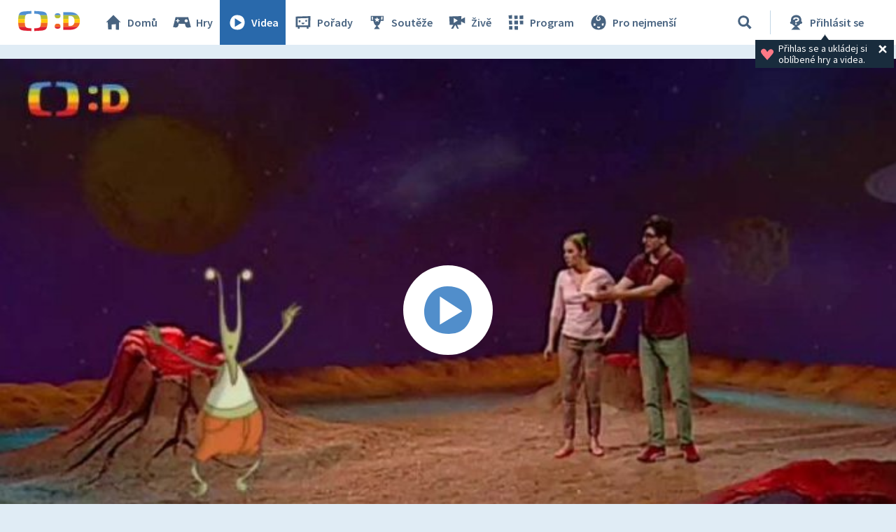

--- FILE ---
content_type: text/plain; charset=utf-8
request_url: https://events.getsitectrl.com/api/v1/events
body_size: 555
content:
{"id":"66f7fd5520500453","user_id":"66f7fd552065ce8b","time":1768988955777,"token":"1768988955.ca2613dff7fb309d1a9f392b3f78cff0.551eb668391ae602ce24335878467eba","geo":{"ip":"3.12.84.61","geopath":"147015:147763:220321:","geoname_id":4509177,"longitude":-83.0061,"latitude":39.9625,"postal_code":"43215","city":"Columbus","region":"Ohio","state_code":"OH","country":"United States","country_code":"US","timezone":"America/New_York"},"ua":{"platform":"Desktop","os":"Mac OS","os_family":"Mac OS X","os_version":"10.15.7","browser":"Other","browser_family":"ClaudeBot","browser_version":"1.0","device":"Spider","device_brand":"Spider","device_model":"Desktop"},"utm":{}}